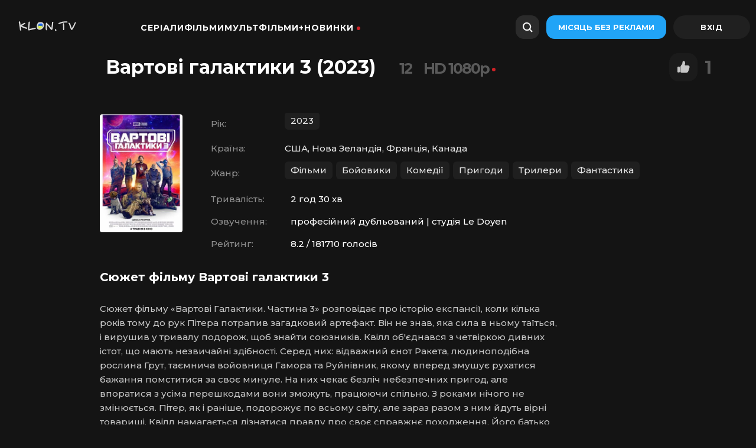

--- FILE ---
content_type: text/html; charset=utf-8
request_url: https://klon.fun/filmy/3457-vartovi-galaktyky-3.html
body_size: 12299
content:
<!DOCTYPE html>
<html lang="uk">
<head>
	<title>Фільм Вартові галактики 3 (2023) дивитися онлайн в HD якості</title>
<meta charset="utf-8">
<meta name="title" content="Фільм Вартові галактики 3 (2023) дивитися онлайн в HD якості">
<meta name="description" content="Запрошуємо до перегляду фільму Вартові галактики 3 2023 року українською, безкоштовно і в хорошій HD 1080 720p якості онлайн">
<meta name="keywords" content="фільм, 2023 рік, безкоштовно, Вартові галактики 3">
<meta name="robots" content="index,follow">
<link rel="canonical" href="https://klon.fun/filmy/3457-vartovi-galaktyky-3.html">
<link rel="alternate" type="application/rss+xml" title="Фільми та серіали дивитися онлайн в HD якості RSS" href="https://klon.fun/rss.xml">
<link rel="search" type="application/opensearchdescription+xml" title="Фільми та серіали дивитися онлайн в HD якості" href="https://klon.fun/index.php?do=opensearch">
<link rel="preconnect" href="https://klon.fun/" fetchpriority="high">
<meta property="twitter:title" content="Фільм Вартові галактики 3 (2023) дивитися онлайн в HD якості">
<meta property="twitter:url" content="https://klon.fun/filmy/3457-vartovi-galaktyky-3.html">
<meta property="twitter:description" content="Сюжет фільму «Вартові Галактики. Частина 3» розповідає про історію експансії, коли кілька років тому до рук Пітера потрапив загадковий артефакт. Він не знав, яка сила в ньому таїться, і вирушив у тривалу подорож, щоб знайти союзників. Квілл об'єднався з четвіркою дивних істот, що мають незвичайні">
<meta property="twitter:card" content="summary_large_image">
<meta property="twitter:image" content="https://klon.fun/uploads/posts/2023-07/vartovi-galaktyky-3.webp">
<meta property="og:type" content="article">
<meta property="og:site_name" content="Фільми та серіали дивитися онлайн в HD якості">
<meta property="og:title" content="Фільм Вартові галактики 3 (2023) дивитися онлайн в HD якості">
<meta property="og:url" content="https://klon.fun/filmy/3457-vartovi-galaktyky-3.html">
<meta property="og:description" content="Сюжет фільму «Вартові Галактики. Частина 3» розповідає про історію експансії, коли кілька років тому до рук Пітера потрапив загадковий артефакт. Він не знав, яка сила в ньому таїться, і вирушив у тривалу подорож, щоб знайти союзників. Квілл об'єднався з четвіркою дивних істот, що мають незвичайні">
<meta property="og:type" content="video.movie">
<meta property="og:title" content="Вартові галактики 3 дивитися онлайн">
<meta property="og:image" content="https://klon.fun/uploads/posts/2023-07/vartovi-galaktyky-3.webp">
	<meta name="HandheldFriendly" content="true">
	<meta name="format-detection" content="telephone=no">
	<meta name="viewport" content="user-scalable=no, initial-scale=1.0, maximum-scale=1.0, width=device-width"> 
	<meta name="apple-mobile-web-app-capable" content="yes">
	<meta name="apple-mobile-web-app-status-bar-style" content="default">
	<link rel="icon" type="image/x-icon" href="/templates/klontv/icons/favicon/favicon.ico">
	<link rel="apple-touch-icon" sizes="180x180" href="/templates/klontv/icons/favicon/apple-touch-icon.png">
<link rel="icon" type="image/png" sizes="32x32" href="/templates/klontv/icons/favicon/favicon-32x32.png">
<link rel="icon" type="image/png" sizes="16x16" href="/templates/klontv/icons/favicon/favicon-16x16.png">
<link rel="manifest" href="/templates/klontv/icons/favicon/site.webmanifest">
	<meta name="theme-color" content="#ffffff">
    <link href="/templates/klontv/lazydev/dle_filter/assets/dle_filter.css?v=55" type="text/css" rel="stylesheet">
	<link href="https://cdnjs.cloudflare.com/ajax/libs/font-awesome/5.15.1/css/all.min.css" rel="stylesheet"/>
	<link href="https://fonts.googleapis.com/css2?family=Montserrat:wght@400;500;700&display=swap" rel="stylesheet">
	<link rel="stylesheet" href="/templates/klontv/css/engine.css?v=25">
	<link href="/templates/klontv/css/styles.css?v=12321565616656678512666666432" type="text/css" rel="stylesheet">
	<link rel="stylesheet" href="/templates/klontv/css/owl.carousel.min.css?1">
	

	<link rel="manifest" href="/templates/pwa-manifest.json">

</head>

<body class="desktop">

	<!-- Preloader -->
	<div class="preloader">
		<svg class="preloader__image" role="img" xmlns="http://www.w3.org/2000/svg" viewBox="0 0 512 512">
		  <path fill="currentColor"
			d="M304 48c0 26.51-21.49 48-48 48s-48-21.49-48-48 21.49-48 48-48 48 21.49 48 48zm-48 368c-26.51 0-48 21.49-48 48s21.49 48 48 48 48-21.49 48-48-21.49-48-48-48zm208-208c-26.51 0-48 21.49-48 48s21.49 48 48 48 48-21.49 48-48-21.49-48-48-48zM96 256c0-26.51-21.49-48-48-48S0 229.49 0 256s21.49 48 48 48 48-21.49 48-48zm12.922 99.078c-26.51 0-48 21.49-48 48s21.49 48 48 48 48-21.49 48-48c0-26.509-21.491-48-48-48zm294.156 0c-26.51 0-48 21.49-48 48s21.49 48 48 48 48-21.49 48-48c0-26.509-21.49-48-48-48zM108.922 60.922c-26.51 0-48 21.49-48 48s21.49 48 48 48 48-21.49 48-48-21.491-48-48-48z">
		  </path>
		</svg>
	</div>

	<div class="app">
		
		<!-- Header -->
		<div class=" header">
			<div class="panel-header " style="left: 0px;">
				<section class="container">
					<div class="menu header-menu">
						<div class="header-menu__menu-bar">
							<a href="/" class="menu-bar__logo">
								<img data-src="/templates/klontv/icons/klon.tv.webp" alt="Онлайн-кінотеатр Клон ТВ" width="140px" height="25px">
                            </a>
							<ul class="header-menu__nav" id="header-menu__id">
								<li><a href="/serialy/" class="header-menu__nav-link link-item">Серіали</a>
								 
								</li>
								<li><a href="/filmy/" class="header-menu__nav-link link-item">Фільми</a></li>
								<li><a href="/multfilmy/" class="header-menu__nav-link link-item">Мультфільми+</a>
								 
								</li>
								<li><a href="/year/2025/" class="header-menu__nav-link link-item-dot menu-mobile__item">Новинки</a>
								<ul>
								<li><a href="/year/2025/">Фільми 2025</a></li>
								  <li><a href="/netflix-2025/">Нетфлікс 2025</a></li>
								 </ul>
								</li>
							</ul>
						</div>
						<div class="header-menu__user-bar">
							<div id="show-modal" class="user-bar-search">
								<div class="user-bar-search__search-icon">
									<img class="search-icon__img" data-src="/templates/klontv/icons/search-icon.svg" alt="Пошук">
								</div>
									<svg width="18" height="18" fill="none" xmlns="http://www.w3.org/2000/svg" class="search-icon"><path fill-rule="evenodd" clip-rule="evenodd" d="M13.95 12.47c2.01-2.755 1.69-6.73-.902-9.322C10.193.293 5.663.195 2.928 2.928c-2.733 2.734-2.634 7.265.22 10.12 2.593 2.592 6.567 2.912 9.322.902.056.165.15.32.28.45l2.671 2.671a1.167 1.167 0 001.65-1.65l-2.67-2.67a1.163 1.163 0 00-.451-.28zm-2.234-.753c1.914-1.914 1.845-5.085-.154-7.084-1.998-1.998-5.17-2.067-7.083-.153-1.914 1.913-1.845 5.084.154 7.083 1.998 1.998 5.17 2.067 7.083.154z" fill="#000"></path></svg>
								<div class="header-menu__field">
									<span class="header-menu__placeholder">Шукати</span>
								</div>
							</div>
							<a href="#" class="header-menu__user-bar-subscribe module-text button-module__blue button-nolabel button-module__button">Місяць без реклами</a>
							


<div class="header-menu__user-bar-login">
	<a href="/signin.html" class="header-menu__user-bar-login-link">
	    <div class="avatar-module__wrapper user-bar__icon-avatar" id="login-id">
	    	<svg xmlns="http://www.w3.org/2000/svg" width="31" height="30" class="svg-avatar"><g stroke="#fff" transform="translate(.449)" fill="none" fill-rule="evenodd"><path stroke-linecap="round" stroke-linejoin="round" stroke-width="1.5" d="M20.5 20.75c0-2.485-2.462-4.5-5.5-4.5s-5.5 2.015-5.5 4.5"></path><circle cx="15" cy="11.5" r="2.75" stroke-width="1.5"></circle><rect width="28" height="28" x="1" y="1" stroke-width="2" rx="12"></rect></g></svg>
	    </div>
    </a>
</div>

						</div>
						
						<div class="header-menu__mobile"></div>
					</div>
				</section>
				
			</div>
		</div>	

		<!-- Content -->
		<div class="  page-content">
		<div class="content-full__bottom">



    <div class="speedbar-block speedbar-module__margin">
		<div class="speedbar speedbar-module">
			<div class="speedbar-crumb">
                <a href="#" class="speedbar-crumb__link">
                    <span class="speedbar-crumb__text speedbar-extra__small">
                        <div class="speedbar"><a href="https://klon.fun/">Klon.TV</a> » <a href="https://klon.fun/filmy/">Фільми</a> » Вартові галактики 3 (2023)</div>
                    </span>
                </a>
            </div>
		</div>
	</div>
</div>
		
        <div class="container info-distance"></div>
        

		
		
		
		
		
		
		

		
		

		
		

		
		

		<script type="application/ld+json">{"@context":"https://schema.org","@type":"Movie","url":"https://klon.fun/filmy/3457-vartovi-galaktyky-3.html","name":"Вартові галактики 3","alternativeHeadline":"Guardians of the Galaxy Vol. 3","description":"&lt;div class=&quot;full-text clearfix&quot; itemprop=&quot;description&quot;&gt;Сюжет фільму «Вартові Галактики. Частина 3» розповідає про історію експансії, коли кілька років тому до рук Пітера потрапив загадковий артефакт. Він не знав, яка сила в ньому таїться, і вирушив у тривалу подорож, щоб знайти союзників. Квілл об&#039;єднався з четвіркою дивних істот, що мають незвичайні здібності. Серед них: відважний єнот Ракета, людиноподібна рослина Грут, таємнича войовниця Гамора та Руйнівник, якому вперед змушує рухатися бажання помститися за своє минуле. На них чекає безліч небезпечних пригод, але впоратися з усіма перешкодами вони зможуть, працюючи спільно. З роками нічого не змінюється. Пітер, як і раніше, подорожує по всьому світу, але зараз разом з ним йдуть вірні товариші. Квілл намагається дізнатися правду про своє справжнє походження. Його батько був не звичайним смертним, як завжди думав Пітер. Знайшовши відповіді на всі питання, він нарешті знаходить себе.&lt;/div&gt;\n&lt;div class=&quot;clearfix mov-top&quot;&gt;&lt;/div&gt;","image":"https://klon.fun/uploads/posts/2023-07/vartovi-galaktyky-3.webp","isFamilyFriendly":true,"contentRating":"12","timeRequired":2,"datePublished":"2023-07-20","director":[{"@type":"Person","name":"Джеймс Ґанн"}],"actor":[{"@type":"Person","name":"Чаквуді Івуджі"},{"@type":"Person","name":"Бредлі Купер"},{"@type":"Person","name":"Пом Клементьєфф"},{"@type":"Person","name":"Дейв Батіста"},{"@type":"Person","name":"Карен Ґіллан"},{"@type":"Person","name":"Він Дізель"},{"@type":"Person","name":"Остін Фрімен"},{"@type":"Person","name":"Стефен Блекгарт"},{"@type":"Person","name":"Терренс Розмор"},{"@type":"Person","name":"Марія Бакалова"},{"@type":"Person","name":"Шон Ґанн"},{"@type":"Person","name":"Sarah Alami"},{"@type":"Person","name":"Jasmine Munoz"},{"@type":"Person","name":"Кріс Пратт"},{"@type":"Person","name":"Giovannie Cruz"},{"@type":"Person","name":"Вілл Поултер"},{"@type":"Person","name":"Nico Santos"},{"@type":"Person","name":"Міріам Шор"},{"@type":"Person","name":"Noa Raskin"},{"@type":"Person","name":"Лінда Карделліні"}],"countryOfOrigin":[{"@type":"Country","name":"США"},{"@type":"Country","name":"Нова Зеландія"},{"@type":"Country","name":"Франція"},{"@type":"Country","name":"Канада"}],"aggregateRating":{"@type":"AggregateRating","bestRating":10,"ratingValue":8.2,"ratingCount":181710}}</script>
<article class="page-content__full">
	<div class="content-full__h1">
		<div class="content-full__film-info">
			<div class="film-info__title">
				<div class="info-title">
					<h1 class="info-title__title-h1 title-project seo-h1__position">Вартові галактики 3 (2023)</h1>
					<div class="info-title__age-icon">12</div>
					<div class="info-title__age-icon">					
					<span class="link-item-dot">HD 1080p</span>
					
					
					</div>
					
					
				</div>
				
				<div class="info-title__container info-title__mobile info-title__initial">
					<div class="close-button__initial">
						<a href="#" onclick="doRate('plus', '3457'); return false;" >
						<div class="initial-close__icon-active impressions-icon close-icon__initial" title="Чудово"></div>
						</a>
					</div>
					<div class="check"><span data-ratig-layer-id="3457"><span class="ratingtypeplus" >1</span></span></div>
				</div>
				
			</div>
		</div>
	</div>

	<!-- Повна інформація -->
    
      <div class="impressions-background"></div>
    </section>
	<div class="content__full-description">
		<div class="full-description__info-block">
			<div class="info-block__poster-block">
				<div class="poster-block__poster">
					
					<img class="cover-image poster-image__image-container image__loaded" data-src="/uploads/posts/2023-07/vartovi-galaktyky-3.webp" alt="постер Вартові галактики 3">
				</div>
			</div>
			<div class="info-film__table">
				<div class="table-additional__info table-module__info">
					<div class="table-info__item table-module-item">
						<div class="table__category module__category">Рік:</div><div style="display: flex; flex-wrap:wrap;"><a class='table-info__link' href="https://klon.fun/year/2023/">2023</a></div>
					</div>
					<div class="table-info__item table-module-item">
						<div class="table__category module__category">Країна:</div><div style="display: flex; flex-wrap:wrap;">США, Нова Зеландія, Франція, Канада</div>
					</div>
					<div class="table-info__item table-module-item">
						<div class="table__category module__category">Жанр:</div><div style="display: flex; flex-wrap:wrap;"><a class='table-info__link' href="https://klon.fun/filmy/">Фільми</a><a class='table-info__link' href="https://klon.fun/boyovyky/">Бойовики</a><a class='table-info__link' href="https://klon.fun/komedii/">Комедії</a><a class='table-info__link' href="https://klon.fun/prygody/">Пригоди</a><a class='table-info__link' href="https://klon.fun/trullery/">Трилери</a><a class='table-info__link' href="https://klon.fun/fantastyka/">Фантастика</a></div>
					</div>
					
					<div class="table-info__item table-module-item">
						<div class="table__category module__category">Тривалість:</div>
						<div class="table-text__category table-module__category">2 год 30 хв</div>
					</div>
					
					
					<div class="table-info__item table-module-item">
						<div class="table__category module__category">Озвучення:</div>
						<div class="table-text__category table-module__category">професійний дубльований | студія Le Doyen</div>
					</div>
					
					
					
					<div class="table-info__item table-module-item">
						<div class="table__category module__category">Рейтинг:</div>
						<div class="table-text__category table-module__category">8.2 / 181710 голосів</div>
					</div>
					
				</div>
			</div>
		</div>
		<div class="description__block full-description__block">
		<h2 class="meta-tags__title">Сюжет фільму Вартові галактики 3</h2>
			<div class="description-block description-module project-description">
				<span class="text-module module__info-clamp module__description-text info-clamp__hid text-module__formatted"><div class="full-text clearfix" itemprop="description">Сюжет фільму «Вартові Галактики. Частина 3» розповідає про історію експансії, коли кілька років тому до рук Пітера потрапив загадковий артефакт. Він не знав, яка сила в ньому таїться, і вирушив у тривалу подорож, щоб знайти союзників. Квілл об'єднався з четвіркою дивних істот, що мають незвичайні здібності. Серед них: відважний єнот Ракета, людиноподібна рослина Грут, таємнича войовниця Гамора та Руйнівник, якому вперед змушує рухатися бажання помститися за своє минуле. На них чекає безліч небезпечних пригод, але впоратися з усіма перешкодами вони зможуть, працюючи спільно. З роками нічого не змінюється. Пітер, як і раніше, подорожує по всьому світу, але зараз разом з ним йдуть вірні товариші. Квілл намагається дізнатися правду про своє справжнє походження. Його батько був не звичайним смертним, як завжди думав Пітер. Знайшовши відповіді на всі питання, він нарешті знаходить себе.</div>
<div class="clearfix mov-top"></div></span>
			</div>
		</div>
		<!-- обірки, підбірки, колекції -->
	<div class="meta-tags__container">
		<div class="meta-tags">
			<div class="meta-tags__content">
				<div class="meta-tags__content-link">
					<a class='table-info__link' href="https://klon.fun/collections/%D0%BF%D1%80%D0%BE%20%D1%81%D1%83%D0%BF%D0%B5%D1%80%D0%B3%D0%B5%D1%80%D0%BE%D1%97%D0%B2/">Про супергероїв</a> <a class='table-info__link' href="https://klon.fun/collections/marvel/">Marvel</a>
				</div>
			</div>
		</div>
	</div>
	<div class="meta-tags__container">
	<!-- творці та актори -->
		<div class="meta-tags">
			<h3 class="meta-tags__title">Творці та актори</h3>
			<div class="meta-tags__content">
			<div class="table-info__item table-module-item">
						<div class="table__category module__category">Режисер:</div><span style="display: flex;">Джеймс Ґанн</span>
					</div>
					<div class="table-info__item table-module-item">
						<div class="table__category module__category">Актори:</div><span style="display: flex;">Чаквуді Івуджі, Бредлі Купер, Пом Клементьєфф, Дейв Батіста, Карен Ґіллан, Він Дізель, Остін Фрімен, Стефен Блекгарт, Терренс Розмор, Марія Бакалова, Шон Ґанн, Sarah Alami, Jasmine Munoz, Кріс Пратт, Giovannie Cruz, Вілл Поултер, Nico Santos, Міріам Шор, Noa Raskin, Лінда Карделліні</span>
					</div>
					
			</div>
		</div>
	</div>
		<center><h2>Дивитися Вартові галактики 3 онлайн українською</h2></center>
		<div class="film-player" rel="noindex" data-index="0">
		<iframe width="100%" height="500" data-src="https://ashdi.vip/vod/96858?multivoice" title="Вартові галактики 3 дивитися онлайн безкоштовно" frameborder="0" allowfullscreen></iframe>
	</div>

	</div>
	<!-- рекомендуємо -->
	<div class="related-news">
		<div class="related-news__title">
			<h2 class="related-news__h3 related-news__title-h3">Похожі на фільм Вартові галактики 3</h2>
		</div>
	</div>
	<div class="related-news">
	    <div class="owl-carousel owl-style" id="owl-related">
	    	<div class="related-news__slide-item related-news__small">
	<div class="related-news__small-card">
	  <a href="https://klon.fun/filmy/3082-vartovi-galaktyky-2.html" class="related-news__small-card__link">
		<div class="card-image">
		    <div class="card-poster card-poster__small">
<img class="card-poster__img card-poster__container img-loaded" decoding="async" alt="Вартові Галактики 2" title="Вартові Галактики 2 дивитися онлайн" data-src="/uploads/posts/2023-06/vartovi-galaktyky-2.webp">
				
		    </div>
		</div>
	  </a>
	  <div class="card-title__block">
		<a href="https://klon.fun/filmy/3082-vartovi-galaktyky-2.html" class="card-link__style">
		    <div class="card-link__text card-pointer card-module__text text-module__main text-module__limit" style="-webkit-line-clamp: 2;">Вартові Галактики 2</div>
		</a>
	  </div>
	</div>
</div>

<div class="related-news__slide-item related-news__small">
	<div class="related-news__small-card">
	  <a href="https://klon.fun/serialy/3598-shcho-zhyve-vseredyni.html" class="related-news__small-card__link">
		<div class="card-image">
		    <div class="card-poster card-poster__small">
<img class="card-poster__img card-poster__container img-loaded" decoding="async" alt="Що живе всередині" title="Що живе всередині дивитися онлайн" data-src="">
				
		    </div>
		</div>
	  </a>
	  <div class="card-title__block">
		<a href="https://klon.fun/serialy/3598-shcho-zhyve-vseredyni.html" class="card-link__style">
		    <div class="card-link__text card-pointer card-module__text text-module__main text-module__limit" style="-webkit-line-clamp: 2;">Що живе всередині</div>
		</a>
	  </div>
	</div>
</div>

<div class="related-news__slide-item related-news__small">
	<div class="related-news__small-card">
	  <a href="https://klon.fun/filmy/778-vartovi-galaktyky-sviatkovyi-specvypusk.html" class="related-news__small-card__link">
		<div class="card-image">
		    <div class="card-poster card-poster__small">
<img class="card-poster__img card-poster__container img-loaded" decoding="async" alt="Вартові галактики: Святковий спецвипуск" title="Вартові галактики: Святковий спецвипуск дивитися онлайн" data-src="/uploads/posts/2022-11/vartovi-galaktyky-sviatkovyi-specvypusk.webp">
				
		    </div>
		</div>
	  </a>
	  <div class="card-title__block">
		<a href="https://klon.fun/filmy/778-vartovi-galaktyky-sviatkovyi-specvypusk.html" class="card-link__style">
		    <div class="card-link__text card-pointer card-module__text text-module__main text-module__limit" style="-webkit-line-clamp: 2;">Вартові галактики: Святковий спецвипуск</div>
		</a>
	  </div>
	</div>
</div>

<div class="related-news__slide-item related-news__small">
	<div class="related-news__small-card">
	  <a href="https://klon.fun/multserialy/3595-vartovi-galaktyky.html" class="related-news__small-card__link">
		<div class="card-image">
		    <div class="card-poster card-poster__small">
<img class="card-poster__img card-poster__container img-loaded" decoding="async" alt="Вартові Галактики" title="Вартові Галактики дивитися онлайн" data-src="/uploads/posts/2023-07/vartovi-galaktyky.webp">
				
		    </div>
		</div>
	  </a>
	  <div class="card-title__block">
		<a href="https://klon.fun/multserialy/3595-vartovi-galaktyky.html" class="card-link__style">
		    <div class="card-link__text card-pointer card-module__text text-module__main text-module__limit" style="-webkit-line-clamp: 2;">Вартові Галактики</div>
		</a>
	  </div>
	</div>
</div>

<div class="related-news__slide-item related-news__small">
	<div class="related-news__small-card">
	  <a href="https://klon.fun/multfilmy/1720-zviropolus.html" class="related-news__small-card__link">
		<div class="card-image">
		    <div class="card-poster card-poster__small">
<img class="card-poster__img card-poster__container img-loaded" decoding="async" alt="Звірополюс" title="Звірополюс дивитися онлайн" data-src="/uploads/posts/2023-02/zviropolus.webp">
				
		    </div>
		</div>
	  </a>
	  <div class="card-title__block">
		<a href="https://klon.fun/multfilmy/1720-zviropolus.html" class="card-link__style">
		    <div class="card-link__text card-pointer card-module__text text-module__main text-module__limit" style="-webkit-line-clamp: 2;">Звірополюс</div>
		</a>
	  </div>
	</div>
</div>


	    </div>
    </div>

	<!-- коментарі -->
	<div class="full-container">
		<h3 class="accordion-title accordion-h3">Обговорення та відгуки «Вартові галактики 3» (0)</h3>
		<form  method="post" name="dle-comments-form" id="dle-comments-form" ><!--noindex-->
<div class="block addcomments_form">
	<div class="wrp">
		<div class="grid_1_4 grid_last right">
			<h4 class="ultrabold"><i class="fas fa-comments" style="margin: 0px 8px 0px 0px;font-size: 16px;"></i>Додати коментар</h4>
		</div>
		<div class="grid_3_4">
			<ul class="ui-form">
			
				<li class="form-group combo">
					<div class="combo_field"><input placeholder="Ваше імя" type="text" name="name" id="name" class="wide" required></div>
					<div class="combo_field"><input placeholder="Ваш e-mail" type="email" name="mail" id="mail" class="wide"></div>
				</li>
			
				<li id="comment-editor"><div class="bb-editor">
<textarea name="comments" id="comments" cols="70" rows="10"></textarea>
</div></li>    
			
			
			</ul>
			<div class="form_submit">
			
				<div class="c-capcha">
					<a onclick="reload(); return false;" title="Натисніть на зображення, щоб оновити код, якщо він нерозбірливий" href="#"><span id="dle-captcha"><img src="/engine/modules/antibot/antibot.php" alt="Натисніть на зображення, щоб оновити код, якщо він нерозбірливий" width="160" height="80"></span></a>
					<input placeholder="Повторите код" title="Введите код указанный на картинке" type="text" name="sec_code" id="sec_code" required>
				</div>
			
				<button class="btn" type="submit" name="submit" title="Надіслати коментар"><b class="ultrabold">Додати</b></button>
			</div>
		</div>
		<div class="clr"></div>
	</div>
</div>
<!--/noindex-->
		<input type="hidden" name="subaction" value="addcomment">
		<input type="hidden" name="post_id" id="post_id" value="3457"><input type="hidden" name="user_hash" value="3a6c6376a5a350a8bea701889eac88067fb887e1"></form>
		
<div id="dle-ajax-comments"></div>

	</div>
</article>

<style>
.pages {margin: 30px 0px 0px 0px;}
.pages > span {
    padding: 10px 20px;
    width: auto;
    background-color: #141414;
    color: #fff;
    border: 0;
    border-radius: var(--border-radius-h40);
    height: 40px;
    margin-bottom: 16px;
    margin-left: 10px;
}
.pages > * {
    padding: 10px 20px;
    width: auto;
    background-color: #222;
    color: #fff;
    border: 0;
    border-radius: var(--border-radius-h40);
    height: 40px;
    margin-bottom: 16px;
    margin-left: 10px;
}
</style>
	    </div>

		<!-- Footer -->
		<section class="container">
	<div class="footer-container ">
		<div class="footer-container__link-block">
			
			<a href="https://klon.fun/filmy/206-uncharted-nezvidane.html" class="link-block__link">Uncharted: Незвідане дивитися онлайн</a><a href="https://klon.fun/filmy/345-kings-men.html" class="link-block__link">Кінґс Мен дивитися онлайн</a><a href="https://klon.fun/filmy/816-lamborgini-ludyna-legenda-lamborghini-ludyna-shcho-stoit-za-legendou.html" class="link-block__link">Ламборґіні: людина легенда / Lamborghini: Людина, що стоїть за легендою дивитися онлайн</a><a href="https://klon.fun/filmy/14283-pokyn-iakshcho-kokhaiesh.html" class="link-block__link">Покинь, якщо кохаєш українською</a><a href="https://klon.fun/filmy/1233-mulan.html" class="link-block__link">Мулан дивитися онлайн</a><a href="https://klon.fun/filmy/185-morbius.html" class="link-block__link">Морбіус дивитися онлайн</a><a href="https://klon.fun/filmy/14150-dedpul-i-rosomakha.html" class="link-block__link">Дедпул і Росомаха українською</a><a href="https://klon.fun/filmy/693-mavrytanec.html" class="link-block__link">Мавританець українською</a><a href="https://klon.fun/filmy/4184-bez-obraz.html" class="link-block__link">Без образ дивитися онлайн</a><a href="https://klon.fun/filmy/14922-ne-govory-zi-zlom.html" class="link-block__link">Не говори зі злом українською</a>
		</div>

	    <div class="footer-container__text-block">
	    	<a href="/index.php?do=feedback" class="text-block__link">Контакти</a>
	    	<a href="/index.php?do=feedback" class="text-block__link">Правовласникам</a>
	    	<span class="text-block__link"><a href="/cdn-cgi/l/email-protection" class="__cf_email__" data-cfemail="80f3f5f0f0eff2f4c0ebecefeeaef4f6">[email&#160;protected]</a></span>
	    </div>
	    <nav class="footer-container__footer-nav">
	    	<a href="/sitemap.xml" class="nav__link">Карта сайту</a>
	    	<a href="/rules.html" rel="nofollow" class="nav__link">Користувацьке погодження</a>
	    	<a href="/confidence.html" rel="nofollow" class="nav__link">Політика конфіденційності</a>
	    </nav>

	    <div class="footer-container__footer-login">
	    	<p class="footer-login__copyright">
	    		<span class="copyright__years">© <script data-cfasync="false" src="/cdn-cgi/scripts/5c5dd728/cloudflare-static/email-decode.min.js"></script><script type="text/javascript">dt = new Date();document.write(dt.getFullYear());</script></span><span>Безкоштовний онлайн кінотеатр</span>
	    	</p>
	    	<div class="footer-login__link">
	    		<a href="/" class="active login-link__link">
	    			<img class="footer-logo__img" src="/templates/klontv/icons/klon.tv.webp" alt="клон.тв - кіно дивитися українською">
	    		</a>
	    	</div>
	    </div>
    </div>
</section>

		<!-- Menu module -->
		




<div id="menu">
	<nav class="menu-mobile">
		<a href="/" class="menu-mobile-m menu-mobile__link">
			<svg xmlns="http://www.w3.org/2000/svg" xmlns:xlink="http://www.w3.org/1999/xlink" width="31" height="26"><defs><path id="home_svg__a" d="M13.211 3.422L6.658 6.7l-.205.114A2.99 2.99 0 005 9.382V19l.01.227c.066.75.375 1.4.869 1.894A2.989 2.989 0 008 22h5v-6h4v6h5l.227-.01c.75-.066 1.4-.375 1.894-.869A2.989 2.989 0 0025 19V9.382l-.01-.235a3.04 3.04 0 00-.438-1.342 3.002 3.002 0 00-1.21-1.106l-6.553-3.277-.263-.12a4.006 4.006 0 00-3.315.12zm2.552 1.73l.164.075 6.52 3.26a1.008 1.008 0 01.549.8L23 9.43V19c0 .27-.106.52-.293.707a.991.991 0 01-.615.289l-.137.005L19 19.999V14h-8v6H8a.993.993 0 01-.707-.293.991.991 0 01-.289-.615L7 18.955V9.382a.995.995 0 01.47-.848l.124-.068 6.512-3.255a2.002 2.002 0 011.657-.06z"></path></defs><g transform="translate(.5)" fill="none" fill-rule="evenodd"><mask id="home_svg__b" fill="#fff"><use xlink:href="#home_svg__a"></use></mask><use fill="gray" fill-rule="nonzero" xlink:href="#home_svg__a"></use><g fill="gray" mask="url(#home_svg__b)"><path d="M0 0h30v26H0z"></path></g></g></svg>
			<div class="menu-module__text">Головна</div>
		</a>
		<a href="/serialy/" class="menu-mobile-m menu-mobile__link">
			<svg xmlns="http://www.w3.org/2000/svg" xmlns:xlink="http://www.w3.org/1999/xlink" width="31" height="26"><defs><path id="catalog_svg__a" d="M23 7a3 3 0 013 3v9a3 3 0 01-3 3H7a3 3 0 01-3-3v-9a3 3 0 013-3h16zm0 2H7a1 1 0 00-.993.883L6 10v9a1 1 0 00.883.993L7 20h16a1 1 0 00.993-.883L24 19v-9a1 1 0 00-.883-.993L23 9zm-9.994 3.347a.964.964 0 011.49-.685l3.076 2.041.1.076a.956.956 0 01-.1 1.518l-3.076 2.04-.098.058c-.625.32-1.398-.128-1.398-.854v-4.082zM21 3a1 1 0 010 2H9a1 1 0 010-2h12z"></path></defs><g transform="translate(.5)" fill="none" fill-rule="evenodd"><mask id="catalog_svg__b" fill="#fff"><use xlink:href="#catalog_svg__a"></use></mask><g fill="gray" mask="url(#catalog_svg__b)"><path d="M0 0h30v26H0z"></path></g></g></svg>
			<div class="menu-module__text">Серіали</div>
		</a>
		<a href="/filmy/" class="menu-mobile-m menu-mobile__link">
			<svg xmlns="http://www.w3.org/2000/svg" xmlns:xlink="http://www.w3.org/1999/xlink" width="31" height="26"><defs><path id="TV_svg__a" d="M19.29.308a1 1 0 011.32 1.497L17.413 5H23a3.007 3.007 0 012.995 2.84l.005.178v10.964A3.008 3.008 0 0123 22H7c-1.657 0-3-1.351-3-3.018V8.018A3.008 3.008 0 017 5h5.522l-1.23-1.23a1 1 0 011.32-1.497l.095.083 2.261 2.26L19.195.392zM23 7H7c-.552 0-1 .451-1 1.008v10.984C6 19.55 6.448 20 7 20h16c.552 0 1-.451 1-1.008V8.008C24 7.45 23.552 7 23 7z"></path></defs><g transform="translate(.5)" fill="none" fill-rule="evenodd"><mask id="TV_svg__b" fill="#fff"><use xlink:href="#TV_svg__a"></use></mask><use fill="#979797" fill-rule="nonzero" xlink:href="#TV_svg__a"></use><g fill="gray" mask="url(#TV_svg__b)"><path d="M0 0h30v26H0z"></path></g></g></svg>
			<div class="menu-module__text">Фільми</div>
		</a>
		<a href="/year/2022" class="menu-mobile-m menu-mobile__link">
			<svg xmlns="http://www.w3.org/2000/svg" xmlns:xlink="http://www.w3.org/1999/xlink" width="31" height="26"><defs><path id="UFC_svg__a" d="M17.877 3c.73 0 1.432.266 1.977.743l.145.136L24.12 8c.516.516.825 1.2.872 1.923l.007.199v5.754c0 .73-.266 1.432-.743 1.977l-.136.145L20 22.12c-.516.516-1.2.825-1.923.872l-.199.007h-5.754c-.73 0-1.432-.266-1.977-.743l-.145-.136L5.88 18a2.995 2.995 0 01-.872-1.923l-.008-.2v-5.754c0-.73.266-1.432.743-1.977l.136-.145L10 3.88a2.995 2.995 0 011.923-.872l.2-.008h5.754zm0 2h-5.754a.998.998 0 00-.608.206l-.1.087-4.122 4.122c-.156.157-.256.36-.284.576L7 10.123v5.754c0 .221.073.435.206.608l.087.1 4.122 4.122c.157.156.36.256.576.284l.132.009h5.754a.998.998 0 00.608-.206l.1-.087 4.122-4.122c.156-.157.256-.36.284-.576l.009-.132v-5.754a.998.998 0 00-.206-.608l-.087-.1-4.122-4.122a1.002 1.002 0 00-.576-.284L17.877 5zm-1.644 5h-2.466L12 11.767v2.466L13.766 16l2.467.001L18 14.233v-2.466L16.233 10z"></path></defs><g transform="translate(.5)" fill="none" fill-rule="evenodd"><mask id="UFC_svg__b" fill="#fff"><use xlink:href="#UFC_svg__a"></use></mask><use fill="#FFF" fill-rule="nonzero" xlink:href="#UFC_svg__a"></use><g fill="gray" mask="url(#UFC_svg__b)"><path d="M0 0h30v26H0z"></path></g></g></svg>
			<div class="menu-module__text">Новинки</div>
		</a>
		<a href="/signin.html" class="menu-mobile-m menu-mobile__link">
			<svg xmlns="http://www.w3.org/2000/svg" xmlns:xlink="http://www.w3.org/1999/xlink" width="31" height="26"><defs><path id="profile_svg__a" d="M15 13c4.943 0 9 3.55 9 8a1 1 0 01-2 0c0-3.282-3.107-6-7-6s-7 2.718-7 6a1 1 0 01-2 0c0-4.45 4.057-8 9-8zm0-10a5 5 0 11-.001 10.001A5 5 0 0115 3zm0 2a3 3 0 100 6 3 3 0 000-6z"></path></defs><g transform="translate(.5)" fill="none" fill-rule="evenodd"><mask id="profile_svg__b" fill="#fff"><use xlink:href="#profile_svg__a"></use></mask><use fill="#FFF" fill-rule="nonzero" xlink:href="#profile_svg__a"></use><g fill="gray" mask="url(#profile_svg__b)"><path d="M0 0h30v26H0z"></path></g></g></svg>
			<div class="menu-module__text">Профіль</div>
		</a>
	</nav>
</div>



		
	</div>
	
	
<script src="/engine/classes/min/index.php?g=general3&amp;v=yg9uf"></script>
<script src="/engine/classes/min/index.php?f=engine/classes/js/jqueryui3.js,engine/classes/js/dle_js.js,engine/classes/js/lazyload.js&amp;v=yg9uf" defer></script>
<script type="application/ld+json">{"@context":"https://schema.org","@graph":[{"@type":"BreadcrumbList","@context":"https://schema.org/","itemListElement":[{"@type":"ListItem","position":1,"item":{"@id":"https://klon.fun/","name":"Klon.TV"}},{"@type":"ListItem","position":2,"item":{"@id":"https://klon.fun/filmy/","name":"Фільми"}},{"@type":"ListItem","position":3,"item":{"@id":"https://klon.fun/filmy/3457-vartovi-galaktyky-3.html","name":"Вартові галактики 3 (2023)"}}]}]}</script>
	<script>
<!--
var dle_root       = '/';
var dle_admin      = '';
var dle_login_hash = '3a6c6376a5a350a8bea701889eac88067fb887e1';
var dle_group      = 5;
var dle_link_type  = 1;
var dle_skin       = 'klontv';
var dle_wysiwyg    = '-1';
var quick_wysiwyg  = '2';
var dle_min_search = '4';
var dle_act_lang   = ["Так", "Ні", "Увести", "Скасувати", "Зберегти", "Видалити", "Завантаження. Будь ласка, зачекайте..."];
var menu_short     = 'Швидке редагування';
var menu_full      = 'Повне редагування';
var menu_profile   = 'Перегляд профілю';
var menu_send      = 'Надіслати повідомлення';
var menu_uedit     = 'Адмінцентр';
var dle_info       = 'Інформація';
var dle_confirm    = 'Підтвердження';
var dle_prompt     = 'Уведення інформації';
var dle_req_field  = ["Заповніть поле з ім’ям", "Заповніть поле з повідомленням", "Заповніть поле з темою повідомлення"];
var dle_del_agree  = 'Ви певні, що хочете видалити? Цю дію неможливо буде скасувати';
var dle_spam_agree = 'Ви певні, що хочете позначити користувача як спамера? Це призведе до видалення всіх його коментарів';
var dle_c_title    = 'Надсилання скарги';
var dle_complaint  = 'Зазначте текст Вашої скарги для адміністрації:';
var dle_mail       = 'Ваша адреса е-пошти:';
var dle_big_text   = 'Виділено завеликий клаптик тексту.';
var dle_orfo_title = 'Зазначте коментар для адміністрації до знайденої помилки на сторінці:';
var dle_p_send     = 'Надіслати';
var dle_p_send_ok  = 'Сповіщення вдало надіслано';
var dle_save_ok    = 'Зміни вдало збережено. Оновити сторінку?';
var dle_reply_title= 'Відповідь на коментар';
var dle_tree_comm  = '0';
var dle_del_news   = 'Видалити статтю';
var dle_sub_agree  = 'Ви певні, що хочете підписатися на коментарі до цієї публікації?';
var dle_unsub_agree  = 'Ви дійсно хочете відписатися від коментарів до даної публікації?';
var dle_captcha_type  = '0';
var dle_share_interesting  = ["Поділитися посиланням на виділений текст", "Твіттер", "Facebook", "Вконтакті", "Пряме посилання:", "Натисніть правою клавішею миші і виберіть «Копіювати посилання»"];
var DLEPlayerLang     = {prev: 'Попередній',next: 'Наступний',play: 'Відтворити',pause: 'Пауза',mute: 'Вимкнути звук', unmute: 'Увімкнути звук', settings: 'Налаштування', enterFullscreen: 'На повний екран', exitFullscreen: 'Вимкнути повноекранний режим', speed: 'Швидкість', normal: 'Звичайна', quality: 'Якість', pip: 'Режим PiP'};
var DLEGalleryLang    = {CLOSE: 'Закрити (Esc)', NEXT: 'Наступне зображення', PREV: 'Попереднє зображення', ERROR: 'Увага! Виявлено помилку', IMAGE_ERROR: 'Не вдалося завантажити зображення', TOGGLE_SLIDESHOW: 'Перегляд слайд-шоу (пропуск)',TOGGLE_FULLSCREEN: 'Повноекранний режим', TOGGLE_THUMBS: 'Увімкнути / вимкнути зменшені копії', ITERATEZOOM: 'Збільшити / Зменшити', DOWNLOAD: 'Завантажити зображення' };
var DLEGalleryMode    = 1;
var DLELazyMode       = 1;
var allow_dle_delete_news   = false;
var dle_search_delay   = false;
var dle_search_value   = '';
jQuery(function($){
					setTimeout(function() {
						$.get(dle_root + "engine/ajax/controller.php?mod=adminfunction", { 'id': '3457', action: 'newsread', user_hash: dle_login_hash });
					}, 5000);
				$('#dle-comments-form').submit(function() {
					if( $('#comments-image-uploader').data('files') == 'selected' ) {
						$('#comments-image-uploader').plupload('start');
					} else {
						doAddComments();
					}
					return false;
				});
FastSearch();
});
//-->
</script><script>
let urlFilter = 0;
let dleFilterJSData = [];
let dleFilterId = 1;
</script>

	<!-- Owl-carousel | Script -->
	<script src="/templates/klontv/js/lib.js"></script>
	<script src="/templates/klontv/js/script.js?113"></script>
	<script src="/templates/klontv/js/accordion.js"></script>
	<script src="/templates/klontv/js/owl.carousel.min.js"></script>
	<script src="/engine/lazydev/dle_filter/lib/dle_filter.js.php?v=21" defer></script>
	<script src="/templates/klontv/lazydev/dle_filter/assets/dle_filter.js?v=33" defer></script>

    <script type="text/javascript">
    // перевіряємо браузер
        if ("serviceWorker" in navigator) {
          if (navigator.serviceWorker.controller) {
            console.log("[PWA Builder] active service worker found, no need to register");
          } else {
            //  реєстрація сервісного робітника
            navigator.serviceWorker
              .register("/pwa-sw.js", {
                scope: "/"
              })
              .then(function (reg) {
                console.log("[PWA Builder] Service worker has been registered for scope: " + reg.scope);
              });
          }
        }
    </script>
<script defer src="https://static.cloudflareinsights.com/beacon.min.js/vcd15cbe7772f49c399c6a5babf22c1241717689176015" integrity="sha512-ZpsOmlRQV6y907TI0dKBHq9Md29nnaEIPlkf84rnaERnq6zvWvPUqr2ft8M1aS28oN72PdrCzSjY4U6VaAw1EQ==" data-cf-beacon='{"version":"2024.11.0","token":"cbc9606e0bd243bf994bf29bd1be1dab","r":1,"server_timing":{"name":{"cfCacheStatus":true,"cfEdge":true,"cfExtPri":true,"cfL4":true,"cfOrigin":true,"cfSpeedBrain":true},"location_startswith":null}}' crossorigin="anonymous"></script>
</body>
</html>
<!-- DataLife Engine Copyright SoftNews Media Group (https://dle-news.ru) -->


--- FILE ---
content_type: text/css
request_url: https://klon.fun/templates/klontv/css/owl.carousel.min.css?1
body_size: 962
content:
/**
 * Owl Carousel v2.3.4
 * Copyright 2013-2018 David Deutsch
 * Licensed under: SEE LICENSE IN https://github.com/OwlCarousel2/OwlCarousel2/blob/master/LICENSE
 */
.owl-carousel,
.owl-carousel .owl-item {
    -webkit-tap-highlight-color: transparent;
    position: relative
}
 
.owl-carousel {
    display: none;
    width: 100%;
    z-index: 1
}
 
.owl-carousel .owl-stage {
    position: relative;
    -ms-touch-action: pan-Y;
    touch-action: manipulation;
    -moz-backface-visibility: hidden
}
 
.owl-carousel .owl-stage:after {
    content: ".";
    display: block;
    clear: both;
    visibility: hidden;
    line-height: 0;
    height: 0
}

.owl-carousel .owl-stage-outer {
    position: relative;
    overflow: hidden;
    -webkit-transform: translate3d(0, 0, 0)
}

.owl-carousel .owl-item,
.owl-carousel .owl-wrapper {
    -webkit-backface-visibility: hidden;
    -moz-backface-visibility: hidden;
    -ms-backface-visibility: hidden;
    -webkit-transform: translate3d(0, 0, 0);
    -moz-transform: translate3d(0, 0, 0);
    -ms-transform: translate3d(0, 0, 0)
}

.owl-carousel .owl-item {
    min-height: 1px;
    float: left;
    -webkit-backface-visibility: hidden;
    -webkit-touch-callout: none;
}

.owl-carousel .owl-item img {
    display: block;
    width: 100%;
    height:100% !important;
}
 
.owl-carousel .owl-dots.disabled,
.owl-carousel .owl-nav.disabled {
    display: none
}
 
.no-js .owl-carousel,
.owl-carousel.owl-loaded {
    display: block
}
 
.owl-carousel .owl-dot,
.owl-carousel .owl-nav .owl-next,
.owl-carousel .owl-nav .owl-prev {
    cursor: pointer;
    -webkit-user-select: none;
    -khtml-user-select: none;
    -moz-user-select: none;
    -ms-user-select: none;
    user-select: none
}
 
.owl-carousel .owl-nav button.owl-next,
.owl-carousel .owl-nav button.owl-prev,
.owl-carousel button.owl-dot {
    background: 0 0;
    color: inherit;
    border: none;
    padding: 0!important;
    font: inherit
}
 
.owl-carousel.owl-loading {
    opacity: 0;
    display: block
}
 
.owl-carousel.owl-hidden {
    opacity: 0
}
 
.owl-carousel.owl-refresh .owl-item {
    visibility: hidden
}
 
.owl-carousel.owl-drag .owl-item {
    -ms-touch-action: pan-y;
    touch-action: pan-y;
    -webkit-user-select: none;
    -moz-user-select: none;
    -ms-user-select: none;
    user-select: none
}
 
.owl-carousel.owl-grab {
    cursor: move;
    cursor: grab
}
 
.owl-carousel.owl-rtl {
    direction: rtl
}
 
.owl-carousel.owl-rtl .owl-item {
    float: right
}
 
.owl-carousel .animated {
    animation-duration: 1s;
    animation-fill-mode: both
}
 
.owl-carousel .owl-animated-in {
    z-index: 0
}
 
.owl-carousel .owl-animated-out {
    z-index: 1
}
 
.owl-carousel .fadeOut {
    animation-name: fadeOut
}
 
@keyframes fadeOut {
    0% {
        opacity: 1
    }
    100% {
        opacity: 0
    }
}
 
.owl-height {
    transition: height .5s ease-in-out
}
 
.owl-carousel .owl-item .owl-lazy {
    opacity: 0;
    transition: opacity .4s ease
}
 
.owl-carousel .owl-item .owl-lazy:not([src]),
.owl-carousel .owl-item .owl-lazy[src^=""] {
    max-height: 0
}
 
.owl-carousel .owl-item img.owl-lazy {
    transform-style: preserve-3d
}
 
.owl-carousel .owl-video-wrapper {
    position: relative;
    height: 100%;
    background: #000
}
 
.owl-carousel .owl-video-play-icon {
    position: absolute;
    height: 80px;
    width: 80px;
    left: 50%;
    top: 50%;
    margin-left: -40px;
    margin-top: -40px;
    background: url(owl.video.play.png) no-repeat;
    cursor: pointer;
    z-index: 1;
    -webkit-backface-visibility: hidden;
    transition: transform .1s ease
}
 
.owl-carousel .owl-video-play-icon:hover {
    -ms-transform: scale(1.3, 1.3);
    transform: scale(1.3, 1.3)
}
 
.owl-carousel .owl-video-playing .owl-video-play-icon,
.owl-carousel .owl-video-playing .owl-video-tn {
    display: none
}
 
.owl-carousel .owl-video-tn {
    opacity: 0;
    height: 100%;
    background-position: center center;
    background-repeat: no-repeat;
    background-size: contain;
    transition: opacity .4s ease
}
 
.owl-carousel .owl-video-frame {
    position: relative;
    z-index: 1;
    height: 100%;
    width: 100%
}

.owl-theme .owl-dots,
.owl-theme .owl-nav {
    text-align: center;
    -webkit-tap-highlight-color: transparent
}
 
.owl-theme .owl-nav {
    margin-top: 10px
}
 
.owl-theme .owl-nav [class*=owl-] {
    color: #FFF;
    font-size: 14px;
    margin: 5px;
    padding: 4px 7px;
    background: #D6D6D6;
    cursor: pointer;
    border-radius: 3px
}
 
.owl-theme .owl-nav [class*=owl-]:hover {
    background: #869791;
    color: #FFF;
    text-decoration: none
}
 
.owl-theme .owl-nav .disabled {
    cursor: default
}
 
.owl-theme .owl-nav.disabled+.owl-dots {
    margin-top: 10px
}
 
.owl-theme .owl-dots .owl-dot {
    display: inline-block;
    zoom: 1
}
 
.owl-theme .owl-dots .owl-dot span {
    width: 8px;
    height: 8px;
    margin: 5px 7px;
    background: #282727;
    display: block;
    backface-visibility: visible;
    transition: opacity .2s ease;
    border-radius: 30px
}
 
.owl-theme .owl-dots .owl-dot.active span,
.owl-theme .owl-dots .owl-dot:hover span {
    background: #4a4a4a;
    width: 10px;
    height: 10px;
}

--- FILE ---
content_type: image/svg+xml
request_url: https://klon.fun/templates/klontv/icons/like-icon-active.svg
body_size: -101
content:
<svg xmlns="http://www.w3.org/2000/svg" width="24" height="24" viewBox="0 0 24 24"><g fill="#c6c6c6" transform="translate(2 2.5)" fill-rule="evenodd"><rect width="4" height="10" y="8.5" rx="1.5"/><path fill-rule="nonzero" stroke="#c6c6c6" stroke-width="2" d="M6 9.5v7c0 .91.5 1.5 1.5 1.5h8c1 0 1.5-1 2-2l2-6.5c.232-.984-.5-2-1.5-2h-4.507a2 2 0 01-1.952-2.434L12 3h0c0-2 0-3-1.5-3-.5 0-1 .5-1 1s-.377 3.17-1 4L7 7c-.623.83-1 1.461-1 2.5z"/></g></svg>